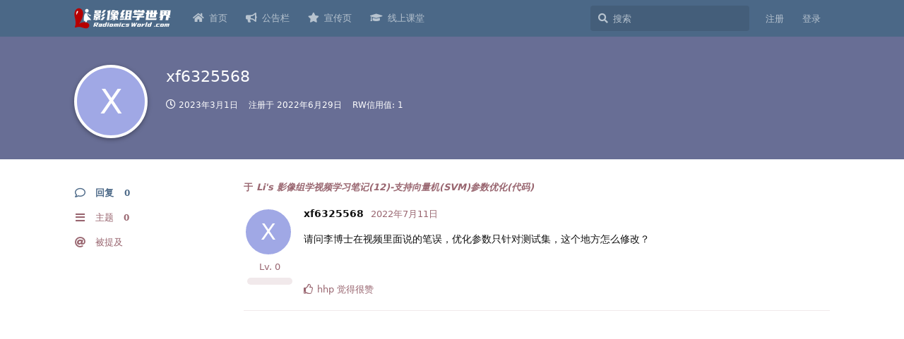

--- FILE ---
content_type: text/html; charset=utf-8
request_url: https://radiomicsworld.com/u/xf6325568
body_size: 5131
content:
<!doctype html>
<html  dir="ltr"        lang="zh-Hans" >
    <head>
        <meta charset="utf-8">
        <title>xf6325568 - 影像组学科研世界 | 国内第一个影像组学论坛</title>

        <link rel="stylesheet" href="https://radiomicsworld.com/assets/forum.css?v=7bd8593e">
<link rel="canonical" href="https://radiomicsworld.com/u/xf6325568">
<meta name="viewport" content="width=device-width, initial-scale=1, maximum-scale=1, minimum-scale=1">
<meta name="description" content="xf6325568 的个人资料 | 0 篇主题 | 0 条回复">
<meta name="theme-color" content="#4b6887">
<meta name="application-name" content="影像组学科研世界 | 国内第一个影像组学论坛">
<meta name="robots" content="index, follow">
<meta name="twitter:card" content="summary">
<meta name="twitter:image" content="https://radiomicsworld.com/assets/site-image-nmg1lpgs.png">
<meta name="twitter:title" content="xf6325568 的个人资料">
<meta name="twitter:description" content="xf6325568 的个人资料 | 0 篇主题 | 0 条回复">
<meta name="twitter:url" content="https://radiomicsworld.com/u/xf6325568">
<link rel="shortcut icon" href="https://radiomicsworld.com/assets/favicon-x3gakud5.png">
<script defer type="text/javascript" src="https://cdn.bootcdn.net/ajax/libs/fancybox/3.5.7/jquery.fancybox.min.js"></script>
<link rel="preload" as="style" href="https://cdn.bootcdn.net/ajax/libs/fancybox/3.5.7/jquery.fancybox.min.css" onload="this.onload=null;this.rel='stylesheet'">
<meta property="og:site_name" content="影像组学科研世界 | 国内第一个影像组学论坛">
<meta property="og:type" content="profile">
<meta property="og:image" content="https://radiomicsworld.com/assets/site-image-nmg1lpgs.png">
<meta property="profile:username" content="xf6325568">
<meta property="og:title" content="xf6325568 的个人资料">
<meta property="og:description" content="xf6325568 的个人资料 | 0 篇主题 | 0 条回复">
<meta property="og:url" content="https://radiomicsworld.com/u/xf6325568">
<script type="application/ld+json">[{"@context":"http:\/\/schema.org","@type":"ProfilePage","publisher":{"@type":"Organization","name":"\u5f71\u50cf\u7ec4\u5b66\u79d1\u7814\u4e16\u754c | \u56fd\u5185\u7b2c\u4e00\u4e2a\u5f71\u50cf\u7ec4\u5b66\u8bba\u575b","url":"https:\/\/radiomicsworld.com","description":"\u56fd\u5185\u7b2c\u4e00\u4e2a\u533b\u5b66\u5f71\u50cf\u7ec4\u5b66\u4e0e\u4eba\u5de5\u667a\u80fd\u8bba\u575b\uff0c\u4e13\u6ce8\u4e8e\u57fa\u4e8eCT\/MR\/PET-CT\/\u8d85\u58f0\/\u75c5\u7406\u56fe\u50cf\u7684\u533b\u5b66\u5f71\u50cf\u79d1\u7814\u3001\u5f71\u50cf\u7ec4\u5b66\u3001\u6df1\u5ea6\u5b66\u4e60\u3001\u7eb9\u7406\u5206\u6790\u3001\u5f71\u50cf\u57fa\u56e0\u7ec4\u5b66\u3001\u5f71\u50cf\u4ee3\u8c22\u7ec4\u5b66\u7b49\u8bdd\u9898\u7814\u7a76\u3002","logo":"https:\/\/radiomicsworld.com\/assets\/logo-57mxije7.png"},"image":"https:\/\/radiomicsworld.com\/assets\/site-image-nmg1lpgs.png","name":"xf6325568","dateCreated":"2022-06-29T02:25:11+00:00","commentCount":0,"description":"xf6325568 \u7684\u4e2a\u4eba\u8d44\u6599 | 0 \u7bc7\u4e3b\u9898 | 0 \u6761\u56de\u590d","url":"https:\/\/radiomicsworld.com\/u\/xf6325568"},{"@context":"http:\/\/schema.org","@type":"WebSite","url":"https:\/\/radiomicsworld.com\/","potentialAction":{"@type":"SearchAction","target":"https:\/\/radiomicsworld.com\/?q={search_term_string}","query-input":"required name=search_term_string"}}]</script>
<!-- Global Site Tag (gtag.js) - Google Analytics -->
<script async src="https://www.googletagmanager.com/gtag/js?id=G-ZNV8CN4SWF"></script>
<script>
    window.dataLayer = window.dataLayer || [];
    function gtag(){dataLayer.push(arguments);}
    gtag('js', new Date());
</script>

    </head>

    <body>
        <script defer src="https://umami.drpika.com/script.js" data-website-id="3ee202a0-c8a5-4435-8da5-d02494452be9"></script>

<div id="app" class="App">

    <div id="app-navigation" class="App-navigation"></div>

    <div id="drawer" class="App-drawer">

        <header id="header" class="App-header">
            <div id="header-navigation" class="Header-navigation"></div>
            <div class="container">
                <h1 class="Header-title">
                    <a href="https://radiomicsworld.com" id="home-link">
                                                    <img src="https://radiomicsworld.com/assets/logo-57mxije7.png" alt="影像组学科研世界 | 国内第一个影像组学论坛" class="Header-logo">
                                            </a>
                </h1>
                <div id="header-primary" class="Header-primary"></div>
                <div id="header-secondary" class="Header-secondary"></div>
            </div>
        </header>

    </div>

    <main class="App-content">
        <div id="content"></div>

        <div id="flarum-loading" style="display: none">
    正在加载…
</div>

<noscript>
    <div class="Alert">
        <div class="container">
            请使用更现代的浏览器并启用 JavaScript 以获得最佳浏览体验。
        </div>
    </div>
</noscript>

<div id="flarum-loading-error" style="display: none">
    <div class="Alert">
        <div class="container">
            加载论坛时出错，请强制刷新页面重试。
        </div>
    </div>
</div>

<noscript id="flarum-content">
    
</noscript>


        <div class="App-composer">
            <div class="container">
                <div id="composer"></div>
            </div>
        </div>
    </main>

</div>
<div class="footer">
<hr style="border:0;border-top:1px dashed #edeff3 ">
<p><a href="http://www.radiomicsworld.com/" target="_blank">RadiomicsWorld</a> &copy; · <a href="http://beian.miit.gov.cn/" target="_blank">湘ICP备17007328号</a></p>
<p> Powered  By <a href="https://github.com/flarum/flarum/" target="_blank">Flarum</a> and <a href="https://www.drpika.com/" target="_blank">DrPika</a>.</p>
</div>




        <div id="modal"></div>
        <div id="alerts"></div>

        <script>
            document.getElementById('flarum-loading').style.display = 'block';
            var flarum = {extensions: {}};
        </script>

        <script src="https://radiomicsworld.com/assets/forum.js?v=a2298969"></script>
<script src="https://radiomicsworld.com/assets/forum-zh-Hans.js?v=fe94423f"></script>

        <script>
            document.getElementById('flarum-loading').style.display = 'none';

            try {
                flarum.core.app.load({"resources":[{"type":"forums","id":"1","attributes":{"title":"\u5f71\u50cf\u7ec4\u5b66\u79d1\u7814\u4e16\u754c | \u56fd\u5185\u7b2c\u4e00\u4e2a\u5f71\u50cf\u7ec4\u5b66\u8bba\u575b","description":"\u56fd\u5185\u7b2c\u4e00\u4e2a\u533b\u5b66\u5f71\u50cf\u7ec4\u5b66\u4e0e\u4eba\u5de5\u667a\u80fd\u8bba\u575b\uff0c\u4e13\u6ce8\u4e8e\u57fa\u4e8eCT\/MR\/PET-CT\/\u8d85\u58f0\/\u75c5\u7406\u56fe\u50cf\u7684\u533b\u5b66\u5f71\u50cf\u79d1\u7814\u3001\u5f71\u50cf\u7ec4\u5b66\u3001\u6df1\u5ea6\u5b66\u4e60\u3001\u7eb9\u7406\u5206\u6790\u3001\u5f71\u50cf\u57fa\u56e0\u7ec4\u5b66\u3001\u5f71\u50cf\u4ee3\u8c22\u7ec4\u5b66\u7b49\u8bdd\u9898\u7814\u7a76\u3002","showLanguageSelector":false,"baseUrl":"https:\/\/radiomicsworld.com","basePath":"","debug":false,"apiUrl":"https:\/\/radiomicsworld.com\/api","welcomeTitle":"\u6b22\u8fce\u6765\u5230\u5f71\u50cf\u7ec4\u5b66\u79d1\u7814\u4e16\u754c (RadiomicsWorld)","welcomeMessage":"\u56fd\u5185\u7b2c\u4e00\u4e2a\u5f71\u50cf\u7ec4\u5b66\u4ea4\u6d41\u793e\u533a\uff0c\u5f00\u59cb\u8ba8\u8bba\u4e4b\u524d\u5148\u003Ca href=\u0022..\/p\/1\u0022 style=\u0022font-weight:bold\u0022\u003E\u9605\u8bfb\u300a\u521d\u5165\u793e\u533a\u7684\u51e0\u70b9\u987b\u77e5\u300b\u003C\/a\u003E\uff01","themePrimaryColor":"#4b6887","themeSecondaryColor":"#92606a","logoUrl":"https:\/\/radiomicsworld.com\/assets\/logo-57mxije7.png","faviconUrl":"https:\/\/radiomicsworld.com\/assets\/favicon-x3gakud5.png","headerHtml":"","footerHtml":"","allowSignUp":true,"defaultRoute":"\/tags","canViewForum":true,"canStartDiscussion":false,"canSearchUsers":true,"canViewFlags":false,"guidelinesUrl":"http:\/\/radiomicsworld.com\/p\/1","afrux-forum-widgets-core.config":[],"afrux-forum-widgets-core.preferDataWithInitialLoad":false,"displayNameDriver":"nickname","canBypassTagCounts":false,"minPrimaryTags":"1","maxPrimaryTags":"2","minSecondaryTags":"0","maxSecondaryTags":"1","flarum-markdown.mdarea":true,"afrux-news-widget.lines":[],"ianm-level-ranks.pointsText":"Lv.","toggleFilter":"1","abbrNumber":"0","showViewList":"0","clarkwinkelmann-group-list.showSideNavLink":true,"clarkwinkelmann-group-list.showAvatarBadges":false,"clarkwinkelmann-group-list.showOnlineStatus":false,"antoinefr-money.moneyname":"RW\u4fe1\u7528\u503c: [money]","antoinefr-money.noshowzero":"1","canRequestUsername":false,"canRequestNickname":false,"fof-user-bio.maxLength":50,"askvortsov-discussion-templates.no_tag_template":null,"appendTemplateOnTagChange":false,"fof-upload.canUpload":false,"fof-upload.canDownload":false,"fof-upload.composerButtonVisiblity":"upload-btn","allowUsernameMentionFormat":true,"emojioneAreaEnableSearch":false,"emojioneAreaEnableRecent":true,"emojioneAreaEnableTones":false,"emojioneAreaFiltersPositionBottom":true,"emojioneAreaSearchPositionBottom":false,"emojioneAreaHideFlarumButton":true,"canSelectBestAnswerOwnPost":true,"useAlternativeBestAnswerUi":false,"fof-doorman.allowPublic":true,"canSeeUserDirectoryLink":false,"userDirectorySmallCards":true,"userDirectoryDefaultSort":"default","toggleRichTextEditorButton":true,"afrux-top-posters-widget.topPosterCounts":{"36":"16","3572":"1","1916":"1","3448":"1","3522":"1"}},"relationships":{"groups":{"data":[{"type":"groups","id":"1"},{"type":"groups","id":"2"},{"type":"groups","id":"3"},{"type":"groups","id":"4"},{"type":"groups","id":"6"}]},"tags":{"data":[{"type":"tags","id":"1"},{"type":"tags","id":"2"},{"type":"tags","id":"3"},{"type":"tags","id":"4"},{"type":"tags","id":"5"},{"type":"tags","id":"13"}]},"links":{"data":[{"type":"links","id":"2"},{"type":"links","id":"4"},{"type":"links","id":"5"},{"type":"links","id":"7"}]}}},{"type":"groups","id":"1","attributes":{"nameSingular":"\u7ad9\u957f","namePlural":"\u7ad9\u957f","color":"#80349E","icon":"fas fa-bolt","isHidden":0}},{"type":"groups","id":"2","attributes":{"nameSingular":"\u6e38\u5ba2","namePlural":"\u6e38\u5ba2","color":null,"icon":null,"isHidden":0}},{"type":"groups","id":"3","attributes":{"nameSingular":"\u6ce8\u518c\u7528\u6237","namePlural":"\u6ce8\u518c\u7528\u6237","color":null,"icon":null,"isHidden":0}},{"type":"groups","id":"4","attributes":{"nameSingular":"\u7ba1\u7406\u5458","namePlural":"\u7ba1\u7406\u5458","color":"#04BE02","icon":"fas fa-user-tie","isHidden":0}},{"type":"groups","id":"6","attributes":{"nameSingular":"\u7eaa\u5ff5\u5fbd\u7ae0","namePlural":"\u7eaa\u5ff5\u5fbd\u7ae0","color":"#C71585","icon":"fas fa-laugh","isHidden":0}},{"type":"tags","id":"1","attributes":{"name":"\u8f6f\u4ef6\u8d44\u6599","description":"","slug":"Downloads","color":"#cab4ca","backgroundUrl":null,"backgroundMode":null,"icon":"fas fa-folder","discussionCount":18,"position":4,"defaultSort":null,"isChild":false,"isHidden":false,"lastPostedAt":"2025-12-18T06:16:48+00:00","canStartDiscussion":false,"canAddToDiscussion":false,"template":"","isQnA":false,"reminders":false}},{"type":"tags","id":"2","attributes":{"name":"\u95ee\u4e0e\u7b54","description":"","slug":"QA","color":"#ae8d92","backgroundUrl":null,"backgroundMode":null,"icon":"fas fa-question-circle","discussionCount":32,"position":0,"defaultSort":null,"isChild":false,"isHidden":false,"lastPostedAt":"2025-12-15T13:55:02+00:00","canStartDiscussion":false,"canAddToDiscussion":false,"template":"**(1) \u6211\u7684\u95ee\u9898\u662f\uff1f**\n\u2192\n\n**(2) \u4e3a\u89e3\u51b3\u6b64\u95ee\u9898\u6211\u67e5\u9605\u8fc7\u54ea\u4e9b\u8d44\u6599\uff1f**\n\u2192\n\n**(3) \u6211\u505a\u8fc7\u54ea\u4e9b\u5c1d\u8bd5\u89e3\u51b3\u8be5\u95ee\u9898\uff1f**\n\u2192\n\n**(4) \u76ee\u524d\u6211\u5bf9\u8be5\u95ee\u9898\u7684\u53cd\u601d\u548c\u731c\u6d4b\u662f\uff1f**\n\u2192\n","isQnA":true,"reminders":false}},{"type":"tags","id":"3","attributes":{"name":"\u77e5\u8bc6\u5206\u4eab","description":"","slug":"Knowledge","color":"#99b6c8","backgroundUrl":null,"backgroundMode":null,"icon":"fas fa-lightbulb","discussionCount":625,"position":1,"defaultSort":null,"isChild":false,"isHidden":false,"lastPostedAt":"2026-01-20T08:56:55+00:00","canStartDiscussion":false,"canAddToDiscussion":false,"template":"\u6211\u7684\u95ee\u9898\u662f\uff1f\n\n\u5bf9\u6b64\u95ee\u9898\u6211\u67e5\u9605\u8fc7\u54ea\u4e9b\u8d44\u6599\uff1f\n\n\u5bf9\u6b64\u95ee\u9898\u6211\u505a\u8fc7\u8fd9\u6837\u7684\u65b9\u6cd5\u5c1d\u8bd5\u89e3\u51b3\uff1f\n\n\u95ee\u9898\u6ca1\u6709\u89e3\u51b3\uff0c\u4f46\u6211\u7684\u601d\u8003\u548c\u731c\u6d4b\u662f\uff1f","isQnA":false,"reminders":false}},{"type":"tags","id":"4","attributes":{"name":"\u6587\u672c\u8d44\u6599","description":"","slug":"Article","color":"#f4c7a5","backgroundUrl":null,"backgroundMode":null,"icon":"fas fa-book","discussionCount":43,"position":3,"defaultSort":null,"isChild":false,"isHidden":false,"lastPostedAt":"2025-06-03T05:24:45+00:00","canStartDiscussion":false,"canAddToDiscussion":false,"template":"**\u6587\u6863\u6587\u732e\u540d\u79f0** \u4e0e **\u7b2c\u4e00\u4f5c\u8005\uff1a**\n\n\n\n**\u5185\u5bb9\u7b80\u4ecb\uff1a**\n\n\n\n\n**\u4e0b\u8f7d\u94fe\u63a5\uff1a**","isQnA":false,"reminders":false}},{"type":"tags","id":"5","attributes":{"name":"\u4ea4\u6d41\u533a","description":"","slug":"Chat","color":"#bccab4","backgroundUrl":null,"backgroundMode":null,"icon":"fas fa-comments","discussionCount":7,"position":2,"defaultSort":null,"isChild":false,"isHidden":false,"lastPostedAt":"2025-06-10T02:17:53+00:00","canStartDiscussion":false,"canAddToDiscussion":false,"template":"","isQnA":false,"reminders":false}},{"type":"tags","id":"13","attributes":{"name":"\u5546\u4e1a\u63a8\u5e7f","description":"","slug":"Commercialization","color":"#e9b8ac","backgroundUrl":null,"backgroundMode":null,"icon":"fas fa-hand-holding-usd","discussionCount":10,"position":5,"defaultSort":null,"isChild":false,"isHidden":false,"lastPostedAt":"2023-12-08T09:15:13+00:00","canStartDiscussion":false,"canAddToDiscussion":false,"template":"","isQnA":false,"reminders":false}},{"type":"links","id":"2","attributes":{"id":2,"title":"\u516c\u544a\u680f","icon":"fas fa-bullhorn","url":"http:\/\/radiomicsworld.com\/p\/1","position":1,"isInternal":false,"isNewtab":false,"isChild":false,"visibility":"everyone"}},{"type":"links","id":"4","attributes":{"id":4,"title":"\u5ba3\u4f20\u9875","icon":"fas fa-star","url":"https:\/\/www.radiomicsworld.com","position":2,"isInternal":false,"isNewtab":true,"isChild":false,"visibility":"everyone"}},{"type":"links","id":"5","attributes":{"id":5,"title":"\u9996\u9875","icon":"fas fa-home","url":"http:\/\/radiomicsworld.com","position":0,"isInternal":false,"isNewtab":false,"isChild":false,"visibility":"everyone"}},{"type":"links","id":"7","attributes":{"id":7,"title":"\u7ebf\u4e0a\u8bfe\u5802","icon":"fas fa-graduation-cap","url":"https:\/\/class.medrye.com","position":3,"isInternal":false,"isNewtab":true,"isChild":false,"visibility":"everyone"}}],"session":{"userId":0,"csrfToken":"c5DSMMVqUvDtH3fYKbTA06zPV7hwRLA77kwrgAmO"},"locales":{"zh-Hans":"\u7b80\u4f53\u4e2d\u6587","en":"English"},"locale":"zh-Hans","googleTrackingCode":"G-ZNV8CN4SWF","apiDocument":{"data":{"type":"users","id":"1422","attributes":{"username":"xf6325568","displayName":"xf6325568","avatarUrl":null,"slug":"xf6325568","joinTime":"2022-06-29T02:25:11+00:00","discussionCount":0,"commentCount":0,"canEdit":false,"canEditCredentials":false,"canEditGroups":false,"canDelete":false,"lastSeenAt":"2023-03-01T04:45:28+00:00","canEditOwnNickname":false,"money":1,"canEditMoney":false,"usernameHistory":null,"bio":null,"canViewBio":true,"canEditBio":false,"canSpamblock":false},"relationships":{"groups":{"data":[]}}}}});
                flarum.core.app.bootExtensions(flarum.extensions);
                flarum.core.app.boot();
            } catch (e) {
                var error = document.getElementById('flarum-loading-error');
                error.innerHTML += document.getElementById('flarum-content').textContent;
                error.style.display = 'block';
                throw e;
            }
        </script>

        <script>
flarum.core.compat.extend.extend(flarum.core.compat['components/CommentPost'].prototype, 'oncreate', function (output, vnode) {
    const self = this;

    this.$('img').not('.emoji').not(".Avatar").not($(".PostMeta-ip img")).each(function () {
        var currentImage = $(this);
        var checksrc = currentImage.attr("data-src");
        if (checksrc) {
            $(this).wrap("<a class=\"fancybox\" href='" + currentImage.attr("data-src") + "'></a>");
        }
        else {
            $(this).wrap("<a class=\"fancybox\" href='" + currentImage.attr("src") + "'></a>");
        }
        try {
            $().ready(function(){
                $().fancybox({
                    selector: '.fancybox'
                });
            })
        } catch (e) {
            console.error(e.name);
            console.error(e.message);
        }
    });
});
</script>
    </body>
</html>
